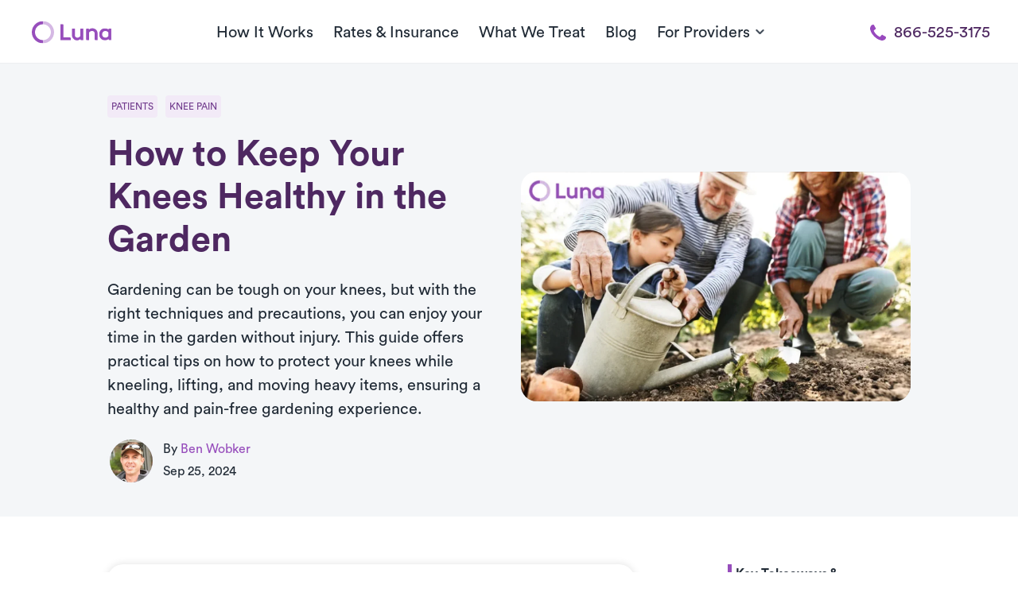

--- FILE ---
content_type: text/html
request_url: https://public-assets.getluna.com/js/getluna-chatbot/widget/chat/index.html?widget_id=537bbe16-ac40-4347-bee6-310c3ffedc24&api_key=bHVuYTpsdW5hMjAyNQ&chat_id=4c44d7e1-cae5-4b26-853b-ae109d20a67d
body_size: 2099
content:
<!DOCTYPE html><!--nAFPwwTbVbszJGzxRL_bA--><html lang="en"><head><meta charSet="utf-8"/><meta name="viewport" content="initial-scale=1, width=device-width"/><meta name="viewport" content="width=device-width, initial-scale=1"/><link rel="preload" href="/js/getluna-chatbot/_next/static/media/002148d31c5e9b54-s.p.woff2" as="font" crossorigin="" type="font/woff2"/><link rel="preload" href="/js/getluna-chatbot/_next/static/media/3b0b8cb488f09acc-s.p.woff2" as="font" crossorigin="" type="font/woff2"/><link rel="preload" href="/js/getluna-chatbot/_next/static/media/4d818a0422d6f05d-s.p.woff2" as="font" crossorigin="" type="font/woff2"/><link rel="preload" href="/js/getluna-chatbot/_next/static/media/76788e43a8a7eb8b-s.p.woff2" as="font" crossorigin="" type="font/woff2"/><link rel="preload" href="/js/getluna-chatbot/_next/static/media/f02634e7e1512b3d-s.p.woff2" as="font" crossorigin="" type="font/woff2"/><link rel="stylesheet" href="/js/getluna-chatbot/_next/static/css/3eddd0256cff1a29.css" data-precedence="next"/><link rel="stylesheet" href="/js/getluna-chatbot/_next/static/css/c1977f0922c2410d.css" data-precedence="next"/><link rel="preload" as="script" fetchPriority="low" href="/js/getluna-chatbot/_next/static/chunks/webpack-8ee893bef8753708.js"/><script src="/js/getluna-chatbot/_next/static/chunks/4bd1b696-c023c6e3521b1417.js" async=""></script><script src="/js/getluna-chatbot/_next/static/chunks/255-cc92c0d7f4d0f433.js" async=""></script><script src="/js/getluna-chatbot/_next/static/chunks/main-app-6a29ee61ac71f58b.js" async=""></script><script src="/js/getluna-chatbot/_next/static/chunks/141-dbdc1d68399ae667.js" async=""></script><script src="/js/getluna-chatbot/_next/static/chunks/app/layout-48641ff62823d920.js" async=""></script><script src="/js/getluna-chatbot/_next/static/chunks/app/widget/chat/error-4f135315881ec804.js" async=""></script><script src="/js/getluna-chatbot/_next/static/chunks/988-09aba6476f253ed6.js" async=""></script><script src="/js/getluna-chatbot/_next/static/chunks/428-344908206b82dd65.js" async=""></script><script src="/js/getluna-chatbot/_next/static/chunks/app/widget/chat/page-f1afd8bad40d05f2.js" async=""></script><meta name="next-size-adjust" content=""/><title>DoubleO chat widget</title><meta name="description" content="DoubleO chat widget app"/><link rel="icon" href="/js/getluna-chatbot/favicon.ico" type="image/x-icon" sizes="16x16"/><script src="/js/getluna-chatbot/_next/static/chunks/polyfills-42372ed130431b0a.js" noModule=""></script></head><body class="__variable_bc2f37 antialiased"><div hidden=""><!--$--><!--/$--></div><!--$--><!--$--><!--/$--><!--$--><!--/$--><!--/$--><script src="/js/getluna-chatbot/_next/static/chunks/webpack-8ee893bef8753708.js" id="_R_" async=""></script><script>(self.__next_f=self.__next_f||[]).push([0])</script><script>self.__next_f.push([1,"1:\"$Sreact.fragment\"\n2:I[1969,[\"141\",\"static/chunks/141-dbdc1d68399ae667.js\",\"177\",\"static/chunks/app/layout-48641ff62823d920.js\"],\"default\"]\n3:I[9766,[],\"\"]\n4:I[8924,[],\"\"]\n5:\"$Sreact.suspense\"\n6:I[4040,[\"359\",\"static/chunks/app/widget/chat/error-4f135315881ec804.js\"],\"default\"]\n7:I[1959,[],\"ClientPageRoot\"]\n8:I[6812,[\"141\",\"static/chunks/141-dbdc1d68399ae667.js\",\"988\",\"static/chunks/988-09aba6476f253ed6.js\",\"428\",\"static/chunks/428-344908206b82dd65.js\",\"686\",\"static/chunks/app/widget/chat/page-f1afd8bad40d05f2.js\"],\"default\"]\nb:I[4431,[],\"OutletBoundary\"]\nd:I[5278,[],\"AsyncMetadataOutlet\"]\nf:I[4431,[],\"ViewportBoundary\"]\n11:I[4431,[],\"MetadataBoundary\"]\n13:I[7150,[],\"\"]\n:HL[\"/js/getluna-chatbot/_next/static/media/002148d31c5e9b54-s.p.woff2\",\"font\",{\"crossOrigin\":\"\",\"type\":\"font/woff2\"}]\n:HL[\"/js/getluna-chatbot/_next/static/media/3b0b8cb488f09acc-s.p.woff2\",\"font\",{\"crossOrigin\":\"\",\"type\":\"font/woff2\"}]\n:HL[\"/js/getluna-chatbot/_next/static/media/4d818a0422d6f05d-s.p.woff2\",\"font\",{\"crossOrigin\":\"\",\"type\":\"font/woff2\"}]\n:HL[\"/js/getluna-chatbot/_next/static/media/76788e43a8a7eb8b-s.p.woff2\",\"font\",{\"crossOrigin\":\"\",\"type\":\"font/woff2\"}]\n:HL[\"/js/getluna-chatbot/_next/static/media/f02634e7e1512b3d-s.p.woff2\",\"font\",{\"crossOrigin\":\"\",\"type\":\"font/woff2\"}]\n:HL[\"/js/getluna-chatbot/_next/static/css/3eddd0256cff1a29.css\",\"style\"]\n:HL[\"/js/getluna-chatbot/_next/static/css/c1977f0922c2410d.css\",\"style\"]\n"])</script><script>self.__next_f.push([1,"0:{\"P\":null,\"b\":\"nAFPwwTbVbszJGzxRL_bA\",\"p\":\"/js/getluna-chatbot\",\"c\":[\"\",\"widget\",\"chat\",\"\"],\"i\":false,\"f\":[[[\"\",{\"children\":[\"widget\",{\"children\":[\"chat\",{\"children\":[\"__PAGE__\",{}]}]}]},\"$undefined\",\"$undefined\",true],[\"\",[\"$\",\"$1\",\"c\",{\"children\":[[[\"$\",\"link\",\"0\",{\"rel\":\"stylesheet\",\"href\":\"/js/getluna-chatbot/_next/static/css/3eddd0256cff1a29.css\",\"precedence\":\"next\",\"crossOrigin\":\"$undefined\",\"nonce\":\"$undefined\"}]],[\"$\",\"html\",null,{\"lang\":\"en\",\"children\":[[\"$\",\"head\",null,{\"children\":[\"$\",\"meta\",null,{\"name\":\"viewport\",\"content\":\"initial-scale=1, width=device-width\"}]}],[\"$\",\"body\",null,{\"className\":\"__variable_bc2f37 antialiased\",\"children\":[\"$\",\"$L2\",null,{\"children\":[\"$\",\"$L3\",null,{\"parallelRouterKey\":\"children\",\"error\":\"$undefined\",\"errorStyles\":\"$undefined\",\"errorScripts\":\"$undefined\",\"template\":[\"$\",\"$L4\",null,{}],\"templateStyles\":\"$undefined\",\"templateScripts\":\"$undefined\",\"notFound\":[[[\"$\",\"title\",null,{\"children\":\"404: This page could not be found.\"}],[\"$\",\"div\",null,{\"style\":{\"fontFamily\":\"system-ui,\\\"Segoe UI\\\",Roboto,Helvetica,Arial,sans-serif,\\\"Apple Color Emoji\\\",\\\"Segoe UI Emoji\\\"\",\"height\":\"100vh\",\"textAlign\":\"center\",\"display\":\"flex\",\"flexDirection\":\"column\",\"alignItems\":\"center\",\"justifyContent\":\"center\"},\"children\":[\"$\",\"div\",null,{\"children\":[[\"$\",\"style\",null,{\"dangerouslySetInnerHTML\":{\"__html\":\"body{color:#000;background:#fff;margin:0}.next-error-h1{border-right:1px solid rgba(0,0,0,.3)}@media (prefers-color-scheme:dark){body{color:#fff;background:#000}.next-error-h1{border-right:1px solid rgba(255,255,255,.3)}}\"}}],[\"$\",\"h1\",null,{\"className\":\"next-error-h1\",\"style\":{\"display\":\"inline-block\",\"margin\":\"0 20px 0 0\",\"padding\":\"0 23px 0 0\",\"fontSize\":24,\"fontWeight\":500,\"verticalAlign\":\"top\",\"lineHeight\":\"49px\"},\"children\":404}],[\"$\",\"div\",null,{\"style\":{\"display\":\"inline-block\"},\"children\":[\"$\",\"h2\",null,{\"style\":{\"fontSize\":14,\"fontWeight\":400,\"lineHeight\":\"49px\",\"margin\":0},\"children\":\"This page could not be found.\"}]}]]}]}]],[]],\"forbidden\":\"$undefined\",\"unauthorized\":\"$undefined\"}]}]}]]}]]}],{\"children\":[\"widget\",[\"$\",\"$1\",\"c\",{\"children\":[null,[\"$\",\"$L3\",null,{\"parallelRouterKey\":\"children\",\"error\":\"$undefined\",\"errorStyles\":\"$undefined\",\"errorScripts\":\"$undefined\",\"template\":[\"$\",\"$L4\",null,{}],\"templateStyles\":\"$undefined\",\"templateScripts\":\"$undefined\",\"notFound\":\"$undefined\",\"forbidden\":\"$undefined\",\"unauthorized\":\"$undefined\"}]]}],{\"children\":[\"chat\",[\"$\",\"$1\",\"c\",{\"children\":[[[\"$\",\"link\",\"0\",{\"rel\":\"stylesheet\",\"href\":\"/js/getluna-chatbot/_next/static/css/c1977f0922c2410d.css\",\"precedence\":\"next\",\"crossOrigin\":\"$undefined\",\"nonce\":\"$undefined\"}]],[\"$\",\"$5\",null,{\"children\":[\"$\",\"$L3\",null,{\"parallelRouterKey\":\"children\",\"error\":\"$6\",\"errorStyles\":[],\"errorScripts\":[],\"template\":[\"$\",\"$L4\",null,{}],\"templateStyles\":\"$undefined\",\"templateScripts\":\"$undefined\",\"notFound\":\"$undefined\",\"forbidden\":\"$undefined\",\"unauthorized\":\"$undefined\"}]}]]}],{\"children\":[\"__PAGE__\",[\"$\",\"$1\",\"c\",{\"children\":[[\"$\",\"$L7\",null,{\"Component\":\"$8\",\"searchParams\":{},\"params\":{},\"promises\":[\"$@9\",\"$@a\"]}],null,[\"$\",\"$Lb\",null,{\"children\":[\"$Lc\",[\"$\",\"$Ld\",null,{\"promise\":\"$@e\"}]]}]]}],{},null,false]},null,false]},null,false]},null,false],[\"$\",\"$1\",\"h\",{\"children\":[null,[[\"$\",\"$Lf\",null,{\"children\":\"$L10\"}],[\"$\",\"meta\",null,{\"name\":\"next-size-adjust\",\"content\":\"\"}]],[\"$\",\"$L11\",null,{\"children\":[\"$\",\"div\",null,{\"hidden\":true,\"children\":[\"$\",\"$5\",null,{\"fallback\":null,\"children\":\"$L12\"}]}]}]]}],false]],\"m\":\"$undefined\",\"G\":[\"$13\",[]],\"s\":false,\"S\":true}\n"])</script><script>self.__next_f.push([1,"9:{}\na:\"$0:f:0:1:2:children:2:children:2:children:1:props:children:0:props:params\"\n"])</script><script>self.__next_f.push([1,"10:[[\"$\",\"meta\",\"0\",{\"charSet\":\"utf-8\"}],[\"$\",\"meta\",\"1\",{\"name\":\"viewport\",\"content\":\"width=device-width, initial-scale=1\"}]]\nc:null\n"])</script><script>self.__next_f.push([1,"14:I[622,[],\"IconMark\"]\ne:{\"metadata\":[[\"$\",\"title\",\"0\",{\"children\":\"DoubleO chat widget\"}],[\"$\",\"meta\",\"1\",{\"name\":\"description\",\"content\":\"DoubleO chat widget app\"}],[\"$\",\"link\",\"2\",{\"rel\":\"icon\",\"href\":\"/js/getluna-chatbot/favicon.ico\",\"type\":\"image/x-icon\",\"sizes\":\"16x16\"}],[\"$\",\"$L14\",\"3\",{}]],\"error\":null,\"digest\":\"$undefined\"}\n"])</script><script>self.__next_f.push([1,"12:\"$e:metadata\"\n"])</script></body></html>

--- FILE ---
content_type: application/javascript; charset=UTF-8
request_url: https://dev.visualwebsiteoptimizer.com/dcdn/settings.js?a=403213&settings_type=4&ts=1769011221&dt=spider&cc=US
body_size: 646
content:
try{window.VWO = window.VWO || [];  window.VWO.data = window.VWO.data || {}; window.VWO.sTs = 1769011221;(function(){var VWOOmniTemp={};window.VWOOmni=window.VWOOmni||{};for(var key in VWOOmniTemp)Object.prototype.hasOwnProperty.call(VWOOmniTemp,key)&&(window.VWOOmni[key]=VWOOmniTemp[key]);;})();(function(){window.VWO=window.VWO||[];var pollInterval=100;var _vis_data={};var intervalObj={};var analyticsTimerObj={};var experimentListObj={};window.VWO.push(["onVariationApplied",function(data){if(!data){return}var expId=data[1],variationId=data[2];if(expId&&variationId&&["VISUAL_AB","VISUAL","SPLIT_URL"].indexOf(window._vwo_exp[expId].type)>-1){}}])})();window.VWO.push(['updateSettings',{"57":[{"ss":null,"clickmap":0,"isEventMigrated":true,"multiple_domains":0,"ibe":0,"pgre":true,"status":"RUNNING","type":"SPLIT_URL","version":4,"exclude_url":"","isSpaRevertFeatureEnabled":false,"ps":false,"goals":{"3":{"type":"CLICK_ELEMENT","url":"#booker-immediate-callback-button"},"1":{"type":"CLICK_ELEMENT","url":"#booker-insurance-submit-button"},"4":{"urlRegex":"^https\\:\\\/\\\/getluna\\.com\\\/appointment\\-fb\\\/?(?:[\\?#].*)?$","type":"SEPARATE_PAGE","excludeUrl":""},"2":{"type":"CLICK_ELEMENT","url":"#booker-schedule-callback-submit-button"}},"segment_code":"true","comb_n":{"2":"Variation-1","1":"Control"},"ep":1768946862000,"combs":{"2":0.5,"1":0.5},"sections":{"1":{"segmentObj":{},"variations":{"2":"https:\/\/www.getluna.com\/stretching-coach","1":"https:\/\/www.getluna.com\/welcome-fb"},"variationsRegex":{"2":"^https\\:\\\/\\\/getluna\\.com\\\/stretching\\-coach\\\/?(?:[\\?#].*)?$","1":"^https\\:\\\/\\\/getluna\\.com\\\/welcome\\-fb\\\/?(?:[\\?#].*)?$"},"path":"","segment":{"2":1,"1":1}}},"varSegAllowed":false,"globalCode":{},"manual":false,"name":"FB Welcome\/Stretching Coach","urlRegex":"^https\\:\\\/\\\/getluna\\.com\\\/welcome\\-fb\\\/?(?:[\\?#].*)?$","pc_traffic":100}]},{}, '4']);}catch(e){_vwo_code.finish(); _vwo_code.removeLoaderAndOverlay && _vwo_code.removeLoaderAndOverlay(); var vwo_e=new Image;vwo_e.src="https://dev.visualwebsiteoptimizer.com/e.gif?a=403213&s=settings.js&e="+encodeURIComponent(e && e.message && e.message.substring(0,1000))+"&url"+encodeURIComponent(window.location.href)}